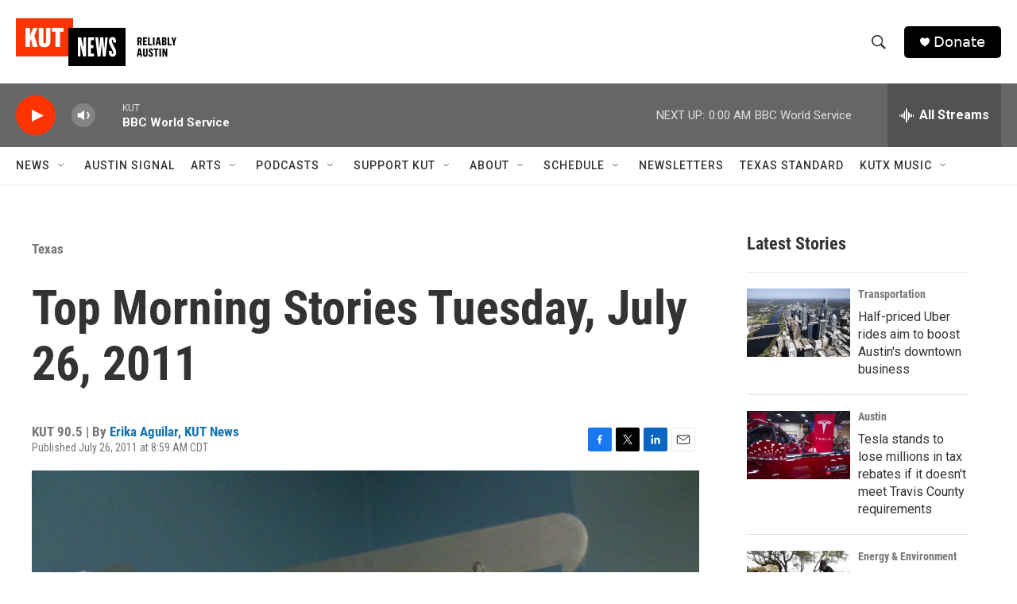

--- FILE ---
content_type: text/html; charset=utf-8
request_url: https://www.google.com/recaptcha/api2/aframe
body_size: 258
content:
<!DOCTYPE HTML><html><head><meta http-equiv="content-type" content="text/html; charset=UTF-8"></head><body><script nonce="DX2rSAQVJ9gCTW2Qe43mOw">/** Anti-fraud and anti-abuse applications only. See google.com/recaptcha */ try{var clients={'sodar':'https://pagead2.googlesyndication.com/pagead/sodar?'};window.addEventListener("message",function(a){try{if(a.source===window.parent){var b=JSON.parse(a.data);var c=clients[b['id']];if(c){var d=document.createElement('img');d.src=c+b['params']+'&rc='+(localStorage.getItem("rc::a")?sessionStorage.getItem("rc::b"):"");window.document.body.appendChild(d);sessionStorage.setItem("rc::e",parseInt(sessionStorage.getItem("rc::e")||0)+1);localStorage.setItem("rc::h",'1764394920074');}}}catch(b){}});window.parent.postMessage("_grecaptcha_ready", "*");}catch(b){}</script></body></html>